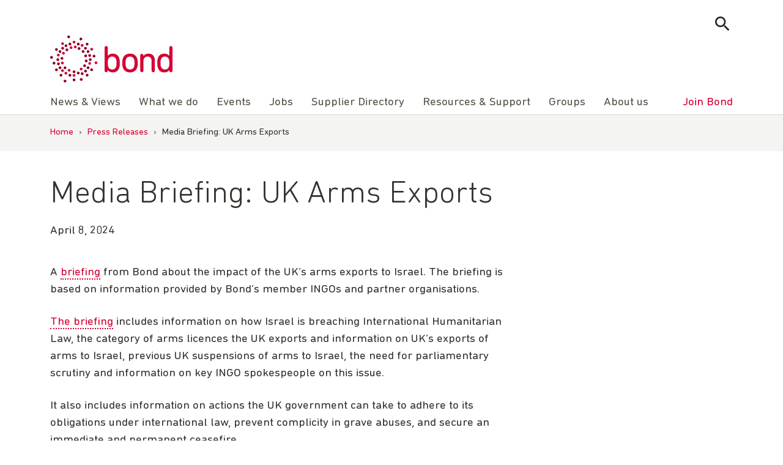

--- FILE ---
content_type: text/html; charset=UTF-8
request_url: https://www.bond.org.uk/press-releases/2024/04/media-briefing-uk-arms-exports/
body_size: 12939
content:
<!doctype html>
<html lang="en-GB">

<head>
	<meta charset="UTF-8">
	<meta name="viewport" content="width=device-width, initial-scale=1">
	<link rel="profile" href="https://gmpg.org/xfn/11">
	<!-- Google Tag Manager -->
	<script>
		(function(w, d, s, l, i) {
			w[l] = w[l] || [];
			w[l].push({
				'gtm.start': new Date().getTime(),
				event: 'gtm.js'
			});
			var f = d.getElementsByTagName(s)[0],
				j = d.createElement(s),
				dl = l != 'dataLayer' ? '&l=' + l : '';
			j.async = true;
			j.src =
				'https://www.googletagmanager.com/gtm.js?id=' + i + dl;
			f.parentNode.insertBefore(j, f);
		})(window, document, 'script', 'dataLayer', 'GTM-5L353XT');
	</script>
	<!-- End Google Tag Manager -->
		<meta name='robots' content='index, follow, max-image-preview:large, max-snippet:-1, max-video-preview:-1' />

	<title>Media Briefing: UK Arms Exports | Bond</title>
	<meta name="description" content="A briefing from Bond about the impact of the UK&#039;s arms exports to Israel. The briefing is based on information provided by Bond’s member INGOs and partner" />
	<link rel="canonical" href="https://www.bond.org.uk/press-releases/2024/04/media-briefing-uk-arms-exports/" />
	<meta property="og:locale" content="en_GB" />
	<meta property="og:type" content="article" />
	<meta property="og:title" content="Media Briefing: UK Arms Exports | Bond" />
	<meta property="og:description" content="A briefing from Bond about the impact of the UK&#039;s arms exports to Israel. The briefing is based on information provided by Bond’s member INGOs and partner" />
	<meta property="og:url" content="https://www.bond.org.uk/press-releases/2024/04/media-briefing-uk-arms-exports/" />
	<meta property="og:site_name" content="Bond | The international development network" />
	<meta property="article:publisher" content="https://www.facebook.com/bond.org.uk" />
	<meta property="article:published_time" content="2024-04-08T12:13:24+00:00" />
	<meta property="article:modified_time" content="2024-04-08T12:13:27+00:00" />
	<meta property="og:image" content="https://www.bond.org.uk/wp-content/uploads/2022/09/bond-logo.png" />
	<meta property="og:image:width" content="500" />
	<meta property="og:image:height" content="500" />
	<meta property="og:image:type" content="image/png" />
	<meta name="twitter:card" content="summary_large_image" />
	<meta name="twitter:creator" content="@bondngo" />
	<meta name="twitter:site" content="@bondngo" />
	<meta name="twitter:label1" content="Written by" />
	<meta name="twitter:data1" content="" />
	<script type="application/ld+json" class="yoast-schema-graph">{"@context":"https://schema.org","@graph":[{"author":null},{"@type":"WebPage","@id":"https://www.bond.org.uk/press-releases/2024/04/media-briefing-uk-arms-exports/","url":"https://www.bond.org.uk/press-releases/2024/04/media-briefing-uk-arms-exports/","name":"Media Briefing: UK Arms Exports | Bond","isPartOf":{"@id":"https://www.bond.org.uk/#website"},"datePublished":"2024-04-08T12:13:24+00:00","dateModified":"2024-04-08T12:13:27+00:00","description":"A briefing from Bond about the impact of the UK's arms exports to Israel. The briefing is based on information provided by Bond’s member INGOs and partner","breadcrumb":{"@id":"https://www.bond.org.uk/press-releases/2024/04/media-briefing-uk-arms-exports/#breadcrumb"},"inLanguage":"en-GB","potentialAction":[{"@type":"ReadAction","target":["https://www.bond.org.uk/press-releases/2024/04/media-briefing-uk-arms-exports/"]}]},{"@type":"BreadcrumbList","@id":"https://www.bond.org.uk/press-releases/2024/04/media-briefing-uk-arms-exports/#breadcrumb","itemListElement":[{"@type":"ListItem","position":1,"name":"Home","item":"https://www.bond.org.uk/"},{"@type":"ListItem","position":2,"name":"Press Releases","item":"https://www.bond.org.uk/press-releases/"},{"@type":"ListItem","position":3,"name":"Media Briefing: UK Arms Exports"}]},{"@type":"WebSite","@id":"https://www.bond.org.uk/#website","url":"https://www.bond.org.uk/","name":"Bond | The international development network","description":"Bond connects, strengthens and champions a dynamic network of civil society organisations to eradicate global poverty, inequality and injustice.","publisher":{"@id":"https://www.bond.org.uk/#organization"},"potentialAction":[{"@type":"SearchAction","target":{"@type":"EntryPoint","urlTemplate":"https://www.bond.org.uk/?s={search_term_string}"},"query-input":{"@type":"PropertyValueSpecification","valueRequired":true,"valueName":"search_term_string"}}],"inLanguage":"en-GB"},{"@type":"Organization","@id":"https://www.bond.org.uk/#organization","name":"Bond","url":"https://www.bond.org.uk/","logo":{"@type":"ImageObject","inLanguage":"en-GB","@id":"https://www.bond.org.uk/#/schema/logo/image/","url":"https://www.bond.org.uk/wp-content/uploads/2021/11/cropped-logo-1-300x116-1.png","contentUrl":"https://www.bond.org.uk/wp-content/uploads/2021/11/cropped-logo-1-300x116-1.png","width":300,"height":116,"caption":"Bond"},"image":{"@id":"https://www.bond.org.uk/#/schema/logo/image/"},"sameAs":["https://www.facebook.com/bond.org.uk","https://x.com/bondngo","https://www.linkedin.com/company/bond-uk"]},{"name":null}]}</script>


<link rel='dns-prefetch' href='//www.bond.org.uk' />
<link rel='dns-prefetch' href='//cdnjs.cloudflare.com' />
<link rel="alternate" type="application/rss+xml" title="Bond | The international development network &raquo; Feed" href="https://www.bond.org.uk/feed/" />
<style id='wp-img-auto-sizes-contain-inline-css'>
img:is([sizes=auto i],[sizes^="auto," i]){contain-intrinsic-size:3000px 1500px}
/*# sourceURL=wp-img-auto-sizes-contain-inline-css */
</style>
<style id='wp-block-library-inline-css'>
:root{--wp-block-synced-color:#7a00df;--wp-block-synced-color--rgb:122,0,223;--wp-bound-block-color:var(--wp-block-synced-color);--wp-editor-canvas-background:#ddd;--wp-admin-theme-color:#007cba;--wp-admin-theme-color--rgb:0,124,186;--wp-admin-theme-color-darker-10:#006ba1;--wp-admin-theme-color-darker-10--rgb:0,107,160.5;--wp-admin-theme-color-darker-20:#005a87;--wp-admin-theme-color-darker-20--rgb:0,90,135;--wp-admin-border-width-focus:2px}@media (min-resolution:192dpi){:root{--wp-admin-border-width-focus:1.5px}}.wp-element-button{cursor:pointer}:root .has-very-light-gray-background-color{background-color:#eee}:root .has-very-dark-gray-background-color{background-color:#313131}:root .has-very-light-gray-color{color:#eee}:root .has-very-dark-gray-color{color:#313131}:root .has-vivid-green-cyan-to-vivid-cyan-blue-gradient-background{background:linear-gradient(135deg,#00d084,#0693e3)}:root .has-purple-crush-gradient-background{background:linear-gradient(135deg,#34e2e4,#4721fb 50%,#ab1dfe)}:root .has-hazy-dawn-gradient-background{background:linear-gradient(135deg,#faaca8,#dad0ec)}:root .has-subdued-olive-gradient-background{background:linear-gradient(135deg,#fafae1,#67a671)}:root .has-atomic-cream-gradient-background{background:linear-gradient(135deg,#fdd79a,#004a59)}:root .has-nightshade-gradient-background{background:linear-gradient(135deg,#330968,#31cdcf)}:root .has-midnight-gradient-background{background:linear-gradient(135deg,#020381,#2874fc)}:root{--wp--preset--font-size--normal:16px;--wp--preset--font-size--huge:42px}.has-regular-font-size{font-size:1em}.has-larger-font-size{font-size:2.625em}.has-normal-font-size{font-size:var(--wp--preset--font-size--normal)}.has-huge-font-size{font-size:var(--wp--preset--font-size--huge)}.has-text-align-center{text-align:center}.has-text-align-left{text-align:left}.has-text-align-right{text-align:right}.has-fit-text{white-space:nowrap!important}#end-resizable-editor-section{display:none}.aligncenter{clear:both}.items-justified-left{justify-content:flex-start}.items-justified-center{justify-content:center}.items-justified-right{justify-content:flex-end}.items-justified-space-between{justify-content:space-between}.screen-reader-text{border:0;clip-path:inset(50%);height:1px;margin:-1px;overflow:hidden;padding:0;position:absolute;width:1px;word-wrap:normal!important}.screen-reader-text:focus{background-color:#ddd;clip-path:none;color:#444;display:block;font-size:1em;height:auto;left:5px;line-height:normal;padding:15px 23px 14px;text-decoration:none;top:5px;width:auto;z-index:100000}html :where(.has-border-color){border-style:solid}html :where([style*=border-top-color]){border-top-style:solid}html :where([style*=border-right-color]){border-right-style:solid}html :where([style*=border-bottom-color]){border-bottom-style:solid}html :where([style*=border-left-color]){border-left-style:solid}html :where([style*=border-width]){border-style:solid}html :where([style*=border-top-width]){border-top-style:solid}html :where([style*=border-right-width]){border-right-style:solid}html :where([style*=border-bottom-width]){border-bottom-style:solid}html :where([style*=border-left-width]){border-left-style:solid}html :where(img[class*=wp-image-]){height:auto;max-width:100%}:where(figure){margin:0 0 1em}html :where(.is-position-sticky){--wp-admin--admin-bar--position-offset:var(--wp-admin--admin-bar--height,0px)}@media screen and (max-width:600px){html :where(.is-position-sticky){--wp-admin--admin-bar--position-offset:0px}}

/*# sourceURL=wp-block-library-inline-css */
</style><style id='wp-block-list-inline-css'>
ol,ul{box-sizing:border-box}:root :where(.wp-block-list.has-background){padding:1.25em 2.375em}
/*# sourceURL=https://www.bond.org.uk/wp-includes/blocks/list/style.min.css */
</style>
<style id='wp-block-paragraph-inline-css'>
.is-small-text{font-size:.875em}.is-regular-text{font-size:1em}.is-large-text{font-size:2.25em}.is-larger-text{font-size:3em}.has-drop-cap:not(:focus):first-letter{float:left;font-size:8.4em;font-style:normal;font-weight:100;line-height:.68;margin:.05em .1em 0 0;text-transform:uppercase}body.rtl .has-drop-cap:not(:focus):first-letter{float:none;margin-left:.1em}p.has-drop-cap.has-background{overflow:hidden}:root :where(p.has-background){padding:1.25em 2.375em}:where(p.has-text-color:not(.has-link-color)) a{color:inherit}p.has-text-align-left[style*="writing-mode:vertical-lr"],p.has-text-align-right[style*="writing-mode:vertical-rl"]{rotate:180deg}
/*# sourceURL=https://www.bond.org.uk/wp-includes/blocks/paragraph/style.min.css */
</style>

<style id='classic-theme-styles-inline-css'>
/*! This file is auto-generated */
.wp-block-button__link{color:#fff;background-color:#32373c;border-radius:9999px;box-shadow:none;text-decoration:none;padding:calc(.667em + 2px) calc(1.333em + 2px);font-size:1.125em}.wp-block-file__button{background:#32373c;color:#fff;text-decoration:none}
/*# sourceURL=/wp-includes/css/classic-themes.min.css */
</style>
<link rel='stylesheet' id='bond_main_css-css' href='https://www.bond.org.uk/wp-content/themes/bond/style.css?ver=6.9' media='all' />
<link rel='stylesheet' id='bond_material_design_icons-css' href='https://cdnjs.cloudflare.com/ajax/libs/material-design-iconic-font/2.2.0/css/material-design-iconic-font.min.css?ver=6.9' media='all' />
<link rel='stylesheet' id='bond_animate-css' href='https://cdnjs.cloudflare.com/ajax/libs/animate.css/4.1.1/animate.min.css?ver=6.9' media='all' />
<script src="https://www.bond.org.uk/wp-includes/js/jquery/jquery.min.js?ver=3.7.1" id="jquery-core-js"></script>
<script src="https://www.bond.org.uk/wp-content/themes/bond/js/main.js?ver=1" id="bond_main_js-js"></script>
	<link rel="shortcut icon" href="https://www.bond.org.uk/wp-content/themes/bond/img/favicon.png"/>
	<link rel="apple-touch-icon" href="https://www.bond.org.uk/wp-content/themes/bond/img/apple-touch-icon.png">
<link rel="icon" href="https://www.bond.org.uk/wp-content/uploads/2021/11/cropped-logo-150x150-1-150x150.png" sizes="32x32" />
<link rel="icon" href="https://www.bond.org.uk/wp-content/uploads/2021/11/cropped-logo-150x150-1.png" sizes="192x192" />
<link rel="apple-touch-icon" href="https://www.bond.org.uk/wp-content/uploads/2021/11/cropped-logo-150x150-1.png" />
<meta name="msapplication-TileImage" content="https://www.bond.org.uk/wp-content/uploads/2021/11/cropped-logo-150x150-1.png" />
	<script>
		(function($) {
			$(document).on('facetwp-loaded', function() {
				if (FWP.loaded) { // Run only after the initial page load

					// Check if we are on the posts archive page
					if (!$('body').hasClass('post-type-archive-resource')) {
						if ('' == FWP.buildQueryString()) { // When no facets are selected, the query string is empty
							$('html, body').animate({
								scrollTop: $('.facetwp-template').offset().top // Scroll to the top of the element with class "facetwp-template"
							}, 500);
						}
					}
				}
			});
		})(jQuery);
	</script>
		<style id="wp-custom-css">
			.wp-block-columns.is-layout-flex {
	gap: 2em;
}

/* fix for 30 years template with animation - white gap beneath */
.page-id-19518.page-template-template-full-width .site-main > div {
	display: flex;
}

/* Fix for glitch in gutenberg with buttons block having display: flex overridden by "user agent stylesheet" adding display: block */
.wp-block-buttons.is-layout-flex {
    display: flex !important;
}		</style>
		<meta name="generator" content="WP Rocket 3.20.3" data-wpr-features="wpr_image_dimensions wpr_preload_links wpr_desktop" /></head>

<body class="wp-singular post-template-default single single-post postid-21136 single-format-standard wp-custom-logo wp-theme-bond">

		<!-- Google Tag Manager (noscript) -->
	<noscript><iframe src="https://www.googletagmanager.com/ns.html?id=GTM-5L353XT"
			height="0" width="0" style="display:none;visibility:hidden"></iframe></noscript>
	<!-- End Google Tag Manager (noscript) -->

	<div data-rocket-location-hash="54257ff4dc2eb7aae68fa23eb5f11e06" id="page" class="site">
		<a class="skip-link screen-reader-text" href="#primary">Skip to content</a>

		<header data-rocket-location-hash="fc409f86088b20b81d38a444febf083b" id="masthead" class="site-header">
			<div data-rocket-location-hash="40f22408a88335a0945fffe944caafc3" class="container">
				<div class="site-search">
					<form role="search" method="get" class="js-search-form" action="https://www.bond.org.uk/">
						<label class="screen-reader-text">Search for:</label>
						<input type="search" class="search-field"
							placeholder="Search …"
							value="" name="s"
							title="Search for:">
						<input type="submit" class="search-submit"
							value="Search">
					</form>
					<button class="js-show-search btn search-toggle">
						<i class="zmdi zmdi-search"></i>
					</button>

				</div>
			</div>
			<div data-rocket-location-hash="a07ea42f7826adb30ee53f29399bc39c" class="container">
				<div class="site-branding">
					<a href="https://www.bond.org.uk">
						<img width="254" height="98" src="https://www.bond.org.uk/wp-content/themes/bond/img/logo.svg" alt="Bond logo">
					</a>
				</div><!-- .site-branding -->

				<nav id="site-navigation" class="site-navigation">
					<button class="menu-toggle" aria-controls="primary-menu" aria-expanded="false" aria-label="Toggle menu">
					</button>

					<ul id="primary-menu" class="menu"><li id="menu-item-11632" class="menu-item menu-item-type-custom menu-item-object-custom menu-item-has-children menu-item-11632"><a><i class="zmdi zmdi-chevron-right"></i>News &#038; Views</a>
<ul class="sub-menu">
	<li id="menu-item-12355" class="menu-item menu-item-type-taxonomy menu-item-object-category current-post-ancestor current-menu-parent current-post-parent menu-item-12355"><a href="https://www.bond.org.uk/news/"><i class="zmdi zmdi-chevron-right"></i>All news &#038; views</a></li>
	<li id="menu-item-8789" class="menu-item menu-item-type-post_type menu-item-object-page menu-item-8789"><a href="https://www.bond.org.uk/subscribe/"><i class="zmdi zmdi-chevron-right"></i>Subscribe</a></li>
	<li id="menu-item-8790" class="menu-item menu-item-type-post_type menu-item-object-page menu-item-8790"><a href="https://www.bond.org.uk/news/podcast/"><i class="zmdi zmdi-chevron-right"></i>Podcast</a></li>
	<li id="menu-item-9373" class="menu-item menu-item-type-post_type menu-item-object-page menu-item-9373"><a href="https://www.bond.org.uk/news/media-centre/"><i class="zmdi zmdi-chevron-right"></i>Media centre</a></li>
</ul>
</li>
<li id="menu-item-21291" class="menu-item menu-item-type-post_type menu-item-object-page menu-item-has-children menu-item-21291"><a href="https://www.bond.org.uk/what-we-do/"><i class="zmdi zmdi-chevron-right"></i>What we do</a>
<ul class="sub-menu">
	<li id="menu-item-21301" class="menu-item menu-item-type-post_type menu-item-object-page menu-item-21301"><a href="https://www.bond.org.uk/what-we-do/anti-racism-equity-diversity-and-inclusion/"><i class="zmdi zmdi-chevron-right"></i>Anti-racism, equity, diversity and inclusion</a></li>
	<li id="menu-item-21295" class="menu-item menu-item-type-post_type menu-item-object-page menu-item-21295"><a href="https://www.bond.org.uk/what-we-do/civil-society-and-civic-space/"><i class="zmdi zmdi-chevron-right"></i>Civil society and civic space</a></li>
	<li id="menu-item-21300" class="menu-item menu-item-type-post_type menu-item-object-page menu-item-21300"><a href="https://www.bond.org.uk/what-we-do/future-dialogues/"><i class="zmdi zmdi-chevron-right"></i>Future Dialogues</a></li>
	<li id="menu-item-21302" class="menu-item menu-item-type-post_type menu-item-object-page menu-item-21302"><a href="https://www.bond.org.uk/what-we-do/humanitarian/"><i class="zmdi zmdi-chevron-right"></i>Humanitarian</a></li>
	<li id="menu-item-21299" class="menu-item menu-item-type-post_type menu-item-object-page menu-item-21299"><a href="https://www.bond.org.uk/what-we-do/locally-led-and-decolonisation/"><i class="zmdi zmdi-chevron-right"></i>Locally led development and decolonisation</a></li>
	<li id="menu-item-21298" class="menu-item menu-item-type-post_type menu-item-object-page menu-item-21298"><a href="https://www.bond.org.uk/what-we-do/parliamentary-engagement/"><i class="zmdi zmdi-chevron-right"></i>Parliamentary engagement</a></li>
	<li id="menu-item-21294" class="menu-item menu-item-type-post_type menu-item-object-page menu-item-21294"><a href="https://www.bond.org.uk/what-we-do/safeguarding/"><i class="zmdi zmdi-chevron-right"></i>Safeguarding</a></li>
	<li id="menu-item-21297" class="menu-item menu-item-type-post_type menu-item-object-page menu-item-21297"><a href="https://www.bond.org.uk/what-we-do/sustainable-development-goals/"><i class="zmdi zmdi-chevron-right"></i>Sustainable Development Goals</a></li>
	<li id="menu-item-21293" class="menu-item menu-item-type-post_type menu-item-object-page menu-item-21293"><a href="https://www.bond.org.uk/what-we-do/sustainable-economic-development/"><i class="zmdi zmdi-chevron-right"></i>Sustainable economic development</a></li>
	<li id="menu-item-21292" class="menu-item menu-item-type-post_type menu-item-object-page menu-item-21292"><a href="https://www.bond.org.uk/what-we-do/uk-aid/"><i class="zmdi zmdi-chevron-right"></i>UK aid</a></li>
	<li id="menu-item-21296" class="menu-item menu-item-type-post_type menu-item-object-page menu-item-21296"><a href="https://www.bond.org.uk/what-we-do/working-groups/"><i class="zmdi zmdi-chevron-right"></i>Working groups</a></li>
</ul>
</li>
<li id="menu-item-62" class="menu-item menu-item-type-custom menu-item-object-custom menu-item-62"><a href="https://my.bond.org.uk/s/events-for-everyone?language=en_US"><i class="zmdi zmdi-chevron-right"></i>Events</a></li>
<li id="menu-item-11633" class="menu-item menu-item-type-custom menu-item-object-custom menu-item-has-children menu-item-11633"><a><i class="zmdi zmdi-chevron-right"></i>Jobs</a>
<ul class="sub-menu">
	<li id="menu-item-64" class="menu-item menu-item-type-custom menu-item-object-custom menu-item-64"><a href="https://my.bond.org.uk/s/jobs"><i class="zmdi zmdi-chevron-right"></i>All jobs</a></li>
	<li id="menu-item-8795" class="menu-item menu-item-type-custom menu-item-object-custom menu-item-8795"><a href="https://my.bond.org.uk/s/post-a-job"><i class="zmdi zmdi-chevron-right"></i>Post a job</a></li>
	<li id="menu-item-13257" class="menu-item menu-item-type-post_type menu-item-object-page menu-item-13257"><a href="https://www.bond.org.uk/jobs/recruiter-faqs/"><i class="zmdi zmdi-chevron-right"></i>Recruiter FAQs</a></li>
	<li id="menu-item-8796" class="menu-item menu-item-type-custom menu-item-object-custom menu-item-8796"><a href="https://my.bond.org.uk/s/my-jobs"><i class="zmdi zmdi-chevron-right"></i>My jobs</a></li>
	<li id="menu-item-8797" class="menu-item menu-item-type-post_type menu-item-object-page menu-item-8797"><a href="https://www.bond.org.uk/jobs/careers-advice/"><i class="zmdi zmdi-chevron-right"></i>Careers advice</a></li>
</ul>
</li>
<li id="menu-item-20309" class="menu-item menu-item-type-post_type menu-item-object-page menu-item-20309"><a href="https://www.bond.org.uk/bond-supplier-directory/"><i class="zmdi zmdi-chevron-right"></i>Supplier Directory</a></li>
<li id="menu-item-65" class="menu-item menu-item-type-custom menu-item-object-custom menu-item-has-children menu-item-65"><a><i class="zmdi zmdi-chevron-right"></i>Resources &#038; Support</a>
<ul class="sub-menu">
	<li id="menu-item-8807" class="menu-item menu-item-type-post_type_archive menu-item-object-resource menu-item-8807"><a href="https://www.bond.org.uk/resources/"><i class="zmdi zmdi-chevron-right"></i>All resources</a></li>
	<li id="menu-item-21290" class="menu-item menu-item-type-post_type menu-item-object-page menu-item-21290"><a href="https://www.bond.org.uk/training/"><i class="zmdi zmdi-chevron-right"></i>Training</a></li>
	<li id="menu-item-8799" class="menu-item menu-item-type-post_type menu-item-object-page menu-item-8799"><a href="https://www.bond.org.uk/resources-support/funding/"><i class="zmdi zmdi-chevron-right"></i>Funding</a></li>
</ul>
</li>
<li id="menu-item-21322" class="menu-item menu-item-type-custom menu-item-object-custom menu-item-has-children menu-item-21322"><a><i class="zmdi zmdi-chevron-right"></i>Groups</a>
<ul class="sub-menu">
	<li id="menu-item-8809" class="menu-item menu-item-type-post_type_archive menu-item-object-group menu-item-8809"><a href="https://www.bond.org.uk/groups/"><i class="zmdi zmdi-chevron-right"></i>All groups</a></li>
	<li id="menu-item-21323" class="menu-item menu-item-type-custom menu-item-object-custom menu-item-21323"><a href="https://my.bond.org.uk/s/my-groups"><i class="zmdi zmdi-chevron-right"></i>My groups</a></li>
</ul>
</li>
<li id="menu-item-11634" class="menu-item menu-item-type-custom menu-item-object-custom menu-item-has-children menu-item-11634"><a><i class="zmdi zmdi-chevron-right"></i>About us</a>
<ul class="sub-menu">
	<li id="menu-item-8813" class="menu-item menu-item-type-post_type menu-item-object-page menu-item-8813"><a href="https://www.bond.org.uk/about-us/"><i class="zmdi zmdi-chevron-right"></i>Who we are</a></li>
	<li id="menu-item-8808" class="menu-item menu-item-type-custom menu-item-object-custom menu-item-8808"><a href="https://members.bond.org.uk/#/"><i class="zmdi zmdi-chevron-right"></i>Members</a></li>
	<li id="menu-item-8811" class="menu-item menu-item-type-post_type menu-item-object-page menu-item-8811"><a href="https://www.bond.org.uk/staff/"><i class="zmdi zmdi-chevron-right"></i>Staff</a></li>
	<li id="menu-item-12751" class="menu-item menu-item-type-post_type menu-item-object-page menu-item-12751"><a href="https://www.bond.org.uk/about-us/contact-us/"><i class="zmdi zmdi-chevron-right"></i>Contact us</a></li>
	<li id="menu-item-33271" class="menu-item menu-item-type-post_type menu-item-object-page menu-item-33271"><a href="https://www.bond.org.uk/about-us/bonds-corporate-partnership-programme/"><i class="zmdi zmdi-chevron-right"></i>Bond’s corporate partnership programme</a></li>
</ul>
</li>
<li id="menu-item-67" class="join menu-item menu-item-type-custom menu-item-object-custom menu-item-67"><a href="https://www.bond.org.uk/join"><i class="zmdi zmdi-chevron-right"></i>Join Bond</a></li>
</ul>
				</nav><!-- #site-navigation -->
			</div>
		</header><!-- #masthead -->

		
			<div data-rocket-location-hash="aa0680f21c4934e05779594e262166c5" class="breadcrumb-wrapper">
				<div data-rocket-location-hash="c2b2a1461d8b94e639cd80a05325878c" class="container">
					<div class="row">

						<div id="breadcrumbs"><span><span><a href="https://www.bond.org.uk/">Home</a></span> › <span><a href="https://www.bond.org.uk/press-releases/">Press Releases</a></span> › <span class="breadcrumb_last" aria-current="page">Media Briefing: UK Arms Exports</span></span></div>
					</div>
				</div>
			</div>

		
	<main data-rocket-location-hash="87e48f50dac5009d1ee1c605a9d799d3" id="primary" class="site-main">

		
<article data-rocket-location-hash="66f95f33006b01c4d016ce56fa466868" id="post-21136" class="post-21136 post type-post status-publish format-standard hentry category-news category-press-releases">
	<div class="container">
		<div class="row">
			<div class="page-content">

								
				<header class="entry-header">

					<h1 class="entry-title">Media Briefing: UK Arms Exports</h1><div class="entry-meta"><span class="posted-on"><time class="entry-date published" datetime="2024-04-08T13:13:24+01:00">April 8, 2024</time></span></div>
				</header>

				<div class="entry-content">
					
<p>A <a href="https://www.bond.org.uk/wp-content/uploads/2024/04/Bond-UK-arms-briefing-April-2024.pdf" target="_blank" rel="noreferrer noopener">briefing</a> from Bond about the impact of the UK&#8217;s arms exports to Israel. The briefing is based on information provided by Bond’s member INGOs and partner organisations.</p>



<p><a href="https://www.bond.org.uk/wp-content/uploads/2024/04/Bond-UK-arms-briefing-April-2024.pdf" target="_blank" rel="noreferrer noopener">The briefing</a> includes information on how Israel is breaching International Humanitarian Law, the category of arms licences the UK exports and information on UK&#8217;s exports of arms to Israel, previous UK suspensions of arms to Israel, the need for parliamentary scrutiny and information on key INGO spokespeople on this issue.</p>



<p>It also includes information on actions the UK government can take to adhere to its obligations under international law, prevent complicity in grave abuses, and secure an immediate and permanent ceasefire.</p>



<p><strong>INGO Spokespeople on arms control </strong> </p>



<p><strong>Roy Isbister, Team Leader of the Arms Unit at </strong><a href="https://www.saferworld-global.org/" target="_blank" rel="noreferrer noopener"><strong>Saferworld </strong></a></p>



<p>Roy has over 20 years experience in responsible arms transfer control strategies nationally, regionally and internationally. He regularly gives evidence to Parliamentary Committees and contributes to international media on arms control issues.&nbsp;</p>



<p>Saferworld is an independent, not-for-profit international organisation working to prevent violent conflict and build safer lives in countries and territories across Africa, Asia and the Middle East.&nbsp;</p>



<p><strong>Richard Stanforth, Senior Policy Advisor, </strong><a href="https://policy-practice.oxfam.org/" target="_blank" rel="noreferrer noopener"><strong>Oxfam</strong></a><a href="http://scanmail.trustwave.com/?c=3040&amp;d=n9OT5q_bWgHIZ5j58QcVbE60FKd0xYdp9NLTGMDQJA&amp;s=267&amp;u=http%3a%2f%2fclick%2eagilitypr%2edelivery%2fls%2fclick%3fupn%3du001%2eeZPE-2BAxKrryqmtQzimoF6a8Cli3yyOdjCAfJUdb6it1Ax-2FCXt0PAIkGSlhXkym1BLS7j%[base64]" target="_blank" rel="noreferrer noopener"><strong> </strong></a></p>



<p>Oxfam has a long history of working on the impact of arms on civilians in humanitarian crises, most recently having campaigned to stop the export of UK arms to Saudi Arabia for use in the conflict in Yemen. Oxfam has been working in the Occupied Palestinian Territory and Israel since the 1950s, and still have staff in Gaza today.</p>



<p><strong>Further information</strong></p>



<ol class="wp-block-list" start="1"></ol>



<ul class="wp-block-list">
<li><a href="https://www.bond.org.uk/wp-content/uploads/2024/04/Bond-UK-arms-briefing-April-2024.pdf" target="_blank" rel="noreferrer noopener">This briefing </a>has been informed by other briefings from Bond member organisation, Oxfam GB and briefings from Amnesty International UK.</li>
</ul>



<ul class="wp-block-list">
<li>Many of Bond’s member organisations are actively working in or have recently worked in some form in Gaza providing humanitarian assistance to civilians.</li>
</ul>



<ul class="wp-block-list">
<li>Bond is the UK network for organisations working in international development. Bond unites and supports a diverse network of over 350 civil society organisations from across the UK, and allies to help eradicate global poverty, inequality and injustice. </li>
</ul>



<ul class="wp-block-list">
<li>To contact the spokespeople or for further information, please contact Jess Salter, Media Adviser at Bond at <a href="/cdn-cgi/l/email-protection" class="__cf_email__" data-cfemail="0b61786a677f6e794b6964656f2564796c257e60">[email&#160;protected]</a> or 07493200979</li>
</ul>



<ol class="wp-block-list" start="1"></ol>



<p></p>
					
				</div><!-- .entry-content -->

				<div class="entry-footer-social-share block-social-share">	<span class="share-label">Share</span>
	<a href="https://www.facebook.com/sharer.php?u=https%3A%2F%2Fwww.bond.org.uk%2Fpress-releases%2F2024%2F04%2Fmedia-briefing-uk-arms-exports%2F" target="_blank">
		<i class="zmdi zmdi-facebook"></i>
		<span class="screen-reader-text">Share on Facebook</span>
	</a>
	<a href="https://twitter.com/share?url=https%3A%2F%2Fwww.bond.org.uk%2Fpress-releases%2F2024%2F04%2Fmedia-briefing-uk-arms-exports%2F&text=Media Briefing: UK Arms Exports&via=bondngo" target="_blank">
		<i><img src="https://www.bond.org.uk/wp-content/themes/bond/img/x-logo.svg" width="20" height="20" alt="x-logo"></i>
		<span class="screen-reader-text">Share on Twitter</span>
	</a>
	<a href="https://www.linkedin.com/sharing/share-offsite/?url=https%3A%2F%2Fwww.bond.org.uk%2Fpress-releases%2F2024%2F04%2Fmedia-briefing-uk-arms-exports%2F" target="_blank">
		<i class="zmdi zmdi-linkedin-box"></i>
		<span class="screen-reader-text">Share on LinkedIn</span>
	</a>
	<a href="/cdn-cgi/l/email-protection#[base64]" title="Share by Email" target="_blank">
		<i class="zmdi zmdi-email"></i>
		<span class="screen-reader-text">Share by email</span>
	</a>
	</div><div class="tax-list"><div class="tax-list-inner"><div class="tax-list-item"><p>Category</p><a href="https://www.bond.org.uk/news/" rel="category tag">News &amp; views</a>, <a href="https://www.bond.org.uk/press-releases/" rel="category tag">Press Release archive</a></div></div></div>
			</div>
		</div>

		<!--fwp-loop-->

	</div>
</article><!-- #post-21136 -->

	</main><!-- #main -->


			<footer id="footer" class="site-footer">
				<div class="container">
					<div class="row">
						<div class="footer-logo">
							<img width="142" height="56" src="https://www.bond.org.uk/wp-content/themes/bond/img/logo-white.svg" alt="bond logo">
						</div>
					</div>
					<div class="row">
						<div class="col-md-3">
							<h3>Contact</h3>
							<p>Bond, Impact Hub,<br />
1 Triton Square,<br />
London,<br />
NW1 3DX
							
							<br>Tel: <a href="tel:4402078378344">+44 (0)20 7837 8344</a></p>
						</div>
						<div class="col-md-4">
							<h3>Collaborate</h3>
							
							<ul id="footer-menu" class="menu"><li id="menu-item-12742" class="menu-item menu-item-type-post_type menu-item-object-page menu-item-12742"><a href="https://www.bond.org.uk/join/become-a-member/">Become a member</a></li>
<li id="menu-item-12743" class="menu-item menu-item-type-custom menu-item-object-custom menu-item-12743"><a href="https://my.bond.org.uk/s/events-for-everyone">Attend an event</a></li>
<li id="menu-item-11521" class="menu-item menu-item-type-post_type_archive menu-item-object-group menu-item-11521"><a href="https://www.bond.org.uk/groups/">Join a group</a></li>
<li id="menu-item-11520" class="menu-item menu-item-type-post_type_archive menu-item-object-resource menu-item-11520"><a href="https://www.bond.org.uk/resources/">Find NGO resources</a></li>
</ul>
						</div>
						<div class="col-md-5">
							<div class="connect">
								<h3>Connect</h3>
								<div class="social-links">
									<a href="https://twitter.com/bondngo" target="_blank" rel="noopener">
										<svg width="1200" height="1227" viewBox="0 0 1200 1227" xmlns="http://www.w3.org/2000/svg">
										<path d="M714.163 519.284L1160.89 0H1055.03L667.137 450.887L357.328 0H0L468.492 681.821L0 1226.37H105.866L515.491 750.218L842.672 1226.37H1200L714.137 519.284H714.163ZM569.165 687.828L521.697 619.934L144.011 79.6944H306.615L611.412 515.685L658.88 583.579L1055.08 1150.3H892.476L569.165 687.854V687.828Z" fill="white"/>
										</svg>
										<span class="screen-reader-text">Follow us on Twitter</span>
									</a>
									<a href="https://www.linkedin.com/company/bond-uk" target="_blank" rel="noopener">
										<i class="zmdi zmdi-linkedin"></i>
										<span class="screen-reader-text">Visit us on LinkedIn</span>
									</a>
									<a href="https://www.facebook.com/bond.org.uk" target="_blank" rel="noopener">
										<i class="zmdi zmdi-facebook"></i>
										<span class="screen-reader-text">Visit us on Facebook</span>
									</a>
									<a href="https://www.bond.org.uk/feed/" target="_blank" rel="noopener">
										<i class="zmdi zmdi-rss"></i>
										<span class="screen-reader-text">Get our RSS feed</span>
									</a>
									<a href="/cdn-cgi/l/email-protection#e18b8980958289a1838e8f85cf8e9386cf948a">
										<i class="zmdi zmdi-email"></i>
										<span class="screen-reader-text">Subscribe to our mailing list</span>
									</a>
								</div>
							</div>
							<div class="subscribe">
								<h3>Subscribe</h3>
								<p>Get the latest news, opinions, events, jobs, resources and funding opportunities straight to your inbox.</p>
								<a href="https://www.bond.org.uk/subscribe" class="btn btn-primary" target="_blank" rel="noopener">Sign up now</a>
							</div>
						</div>
					</div>
					<div class="row">
						<div class="base-links">
							
							<ul id="legal-menu" class="menu"><li id="menu-item-11656" class="menu-item menu-item-type-post_type menu-item-object-page menu-item-privacy-policy menu-item-11656"><a rel="privacy-policy" href="https://www.bond.org.uk/privacy-policy/">Privacy Policy</a></li>
<li id="menu-item-22636" class="menu-item menu-item-type-post_type menu-item-object-page menu-item-22636"><a href="https://www.bond.org.uk/cookie-policy/">Cookie Policy</a></li>
<li id="menu-item-11522" class="menu-item menu-item-type-post_type menu-item-object-page menu-item-11522"><a href="https://www.bond.org.uk/terms-and-conditions/">Website terms and conditions</a></li>
</ul>
						</div>
						<div class="site-info">
							Registered Charity No. 1068839 Company Registration No. 03395681 (England and Wales) &copy; 2026.
						</div>	
					</div><!-- .site-info -->
				</div>
			</footer><!-- #colophon -->
		</div><!-- #page -->

		<script data-cfasync="false" src="/cdn-cgi/scripts/5c5dd728/cloudflare-static/email-decode.min.js"></script><script type="speculationrules">
{"prefetch":[{"source":"document","where":{"and":[{"href_matches":"/*"},{"not":{"href_matches":["/wp-*.php","/wp-admin/*","/wp-content/uploads/*","/wp-content/*","/wp-content/plugins/*","/wp-content/themes/bond/*","/*\\?(.+)"]}},{"not":{"selector_matches":"a[rel~=\"nofollow\"]"}},{"not":{"selector_matches":".no-prefetch, .no-prefetch a"}}]},"eagerness":"conservative"}]}
</script>
<script id="rocket-browser-checker-js-after">
"use strict";var _createClass=function(){function defineProperties(target,props){for(var i=0;i<props.length;i++){var descriptor=props[i];descriptor.enumerable=descriptor.enumerable||!1,descriptor.configurable=!0,"value"in descriptor&&(descriptor.writable=!0),Object.defineProperty(target,descriptor.key,descriptor)}}return function(Constructor,protoProps,staticProps){return protoProps&&defineProperties(Constructor.prototype,protoProps),staticProps&&defineProperties(Constructor,staticProps),Constructor}}();function _classCallCheck(instance,Constructor){if(!(instance instanceof Constructor))throw new TypeError("Cannot call a class as a function")}var RocketBrowserCompatibilityChecker=function(){function RocketBrowserCompatibilityChecker(options){_classCallCheck(this,RocketBrowserCompatibilityChecker),this.passiveSupported=!1,this._checkPassiveOption(this),this.options=!!this.passiveSupported&&options}return _createClass(RocketBrowserCompatibilityChecker,[{key:"_checkPassiveOption",value:function(self){try{var options={get passive(){return!(self.passiveSupported=!0)}};window.addEventListener("test",null,options),window.removeEventListener("test",null,options)}catch(err){self.passiveSupported=!1}}},{key:"initRequestIdleCallback",value:function(){!1 in window&&(window.requestIdleCallback=function(cb){var start=Date.now();return setTimeout(function(){cb({didTimeout:!1,timeRemaining:function(){return Math.max(0,50-(Date.now()-start))}})},1)}),!1 in window&&(window.cancelIdleCallback=function(id){return clearTimeout(id)})}},{key:"isDataSaverModeOn",value:function(){return"connection"in navigator&&!0===navigator.connection.saveData}},{key:"supportsLinkPrefetch",value:function(){var elem=document.createElement("link");return elem.relList&&elem.relList.supports&&elem.relList.supports("prefetch")&&window.IntersectionObserver&&"isIntersecting"in IntersectionObserverEntry.prototype}},{key:"isSlowConnection",value:function(){return"connection"in navigator&&"effectiveType"in navigator.connection&&("2g"===navigator.connection.effectiveType||"slow-2g"===navigator.connection.effectiveType)}}]),RocketBrowserCompatibilityChecker}();
//# sourceURL=rocket-browser-checker-js-after
</script>
<script id="rocket-preload-links-js-extra">
var RocketPreloadLinksConfig = {"excludeUris":"/wp-content/themes/bond/js/navigation.js/|/subscribe/|/(?:.+/)?feed(?:/(?:.+/?)?)?$|/(?:.+/)?embed/|http://enable_sso=|/(index.php/)?(.*)wp-json(/.*|$)|http://enable_sso=|/refer/|/go/|/recommend/|/recommends/","usesTrailingSlash":"1","imageExt":"jpg|jpeg|gif|png|tiff|bmp|webp|avif|pdf|doc|docx|xls|xlsx|php","fileExt":"jpg|jpeg|gif|png|tiff|bmp|webp|avif|pdf|doc|docx|xls|xlsx|php|html|htm","siteUrl":"https://www.bond.org.uk","onHoverDelay":"100","rateThrottle":"3"};
//# sourceURL=rocket-preload-links-js-extra
</script>
<script id="rocket-preload-links-js-after">
(function() {
"use strict";var r="function"==typeof Symbol&&"symbol"==typeof Symbol.iterator?function(e){return typeof e}:function(e){return e&&"function"==typeof Symbol&&e.constructor===Symbol&&e!==Symbol.prototype?"symbol":typeof e},e=function(){function i(e,t){for(var n=0;n<t.length;n++){var i=t[n];i.enumerable=i.enumerable||!1,i.configurable=!0,"value"in i&&(i.writable=!0),Object.defineProperty(e,i.key,i)}}return function(e,t,n){return t&&i(e.prototype,t),n&&i(e,n),e}}();function i(e,t){if(!(e instanceof t))throw new TypeError("Cannot call a class as a function")}var t=function(){function n(e,t){i(this,n),this.browser=e,this.config=t,this.options=this.browser.options,this.prefetched=new Set,this.eventTime=null,this.threshold=1111,this.numOnHover=0}return e(n,[{key:"init",value:function(){!this.browser.supportsLinkPrefetch()||this.browser.isDataSaverModeOn()||this.browser.isSlowConnection()||(this.regex={excludeUris:RegExp(this.config.excludeUris,"i"),images:RegExp(".("+this.config.imageExt+")$","i"),fileExt:RegExp(".("+this.config.fileExt+")$","i")},this._initListeners(this))}},{key:"_initListeners",value:function(e){-1<this.config.onHoverDelay&&document.addEventListener("mouseover",e.listener.bind(e),e.listenerOptions),document.addEventListener("mousedown",e.listener.bind(e),e.listenerOptions),document.addEventListener("touchstart",e.listener.bind(e),e.listenerOptions)}},{key:"listener",value:function(e){var t=e.target.closest("a"),n=this._prepareUrl(t);if(null!==n)switch(e.type){case"mousedown":case"touchstart":this._addPrefetchLink(n);break;case"mouseover":this._earlyPrefetch(t,n,"mouseout")}}},{key:"_earlyPrefetch",value:function(t,e,n){var i=this,r=setTimeout(function(){if(r=null,0===i.numOnHover)setTimeout(function(){return i.numOnHover=0},1e3);else if(i.numOnHover>i.config.rateThrottle)return;i.numOnHover++,i._addPrefetchLink(e)},this.config.onHoverDelay);t.addEventListener(n,function e(){t.removeEventListener(n,e,{passive:!0}),null!==r&&(clearTimeout(r),r=null)},{passive:!0})}},{key:"_addPrefetchLink",value:function(i){return this.prefetched.add(i.href),new Promise(function(e,t){var n=document.createElement("link");n.rel="prefetch",n.href=i.href,n.onload=e,n.onerror=t,document.head.appendChild(n)}).catch(function(){})}},{key:"_prepareUrl",value:function(e){if(null===e||"object"!==(void 0===e?"undefined":r(e))||!1 in e||-1===["http:","https:"].indexOf(e.protocol))return null;var t=e.href.substring(0,this.config.siteUrl.length),n=this._getPathname(e.href,t),i={original:e.href,protocol:e.protocol,origin:t,pathname:n,href:t+n};return this._isLinkOk(i)?i:null}},{key:"_getPathname",value:function(e,t){var n=t?e.substring(this.config.siteUrl.length):e;return n.startsWith("/")||(n="/"+n),this._shouldAddTrailingSlash(n)?n+"/":n}},{key:"_shouldAddTrailingSlash",value:function(e){return this.config.usesTrailingSlash&&!e.endsWith("/")&&!this.regex.fileExt.test(e)}},{key:"_isLinkOk",value:function(e){return null!==e&&"object"===(void 0===e?"undefined":r(e))&&(!this.prefetched.has(e.href)&&e.origin===this.config.siteUrl&&-1===e.href.indexOf("?")&&-1===e.href.indexOf("#")&&!this.regex.excludeUris.test(e.href)&&!this.regex.images.test(e.href))}}],[{key:"run",value:function(){"undefined"!=typeof RocketPreloadLinksConfig&&new n(new RocketBrowserCompatibilityChecker({capture:!0,passive:!0}),RocketPreloadLinksConfig).init()}}]),n}();t.run();
}());

//# sourceURL=rocket-preload-links-js-after
</script>
<script src="https://www.bond.org.uk/wp-content/themes/bond/js/navigation.js?ver=1.0" id="bond_navigation_js-js"></script>
<script src="https://www.bond.org.uk/wp-content/themes/bond/js/bootstrap.min.js?ver=4.1.0" id="bootstrap_js-js"></script>
<script src="https://www.bond.org.uk/wp-content/themes/bond/js/wow.min.js?ver=1.3.0" id="wow_js-js"></script>
<script src="https://www.bond.org.uk/wp-content/themes/bond/js/circliful.js?ver=2.0.17" id="circliful_js-js"></script>

	<script>var rocket_beacon_data = {"ajax_url":"https:\/\/www.bond.org.uk\/wp-admin\/admin-ajax.php","nonce":"2cfc301501","url":"https:\/\/www.bond.org.uk\/press-releases\/2024\/04\/media-briefing-uk-arms-exports","is_mobile":false,"width_threshold":1600,"height_threshold":700,"delay":500,"debug":null,"status":{"atf":true,"lrc":true,"preconnect_external_domain":true},"elements":"img, video, picture, p, main, div, li, svg, section, header, span","lrc_threshold":1800,"preconnect_external_domain_elements":["link","script","iframe"],"preconnect_external_domain_exclusions":["static.cloudflareinsights.com","rel=\"profile\"","rel=\"preconnect\"","rel=\"dns-prefetch\"","rel=\"icon\""]}</script><script data-name="wpr-wpr-beacon" src='https://www.bond.org.uk/wp-content/plugins/wp-rocket/assets/js/wpr-beacon.min.js' async></script><script defer src="https://static.cloudflareinsights.com/beacon.min.js/vcd15cbe7772f49c399c6a5babf22c1241717689176015" integrity="sha512-ZpsOmlRQV6y907TI0dKBHq9Md29nnaEIPlkf84rnaERnq6zvWvPUqr2ft8M1aS28oN72PdrCzSjY4U6VaAw1EQ==" data-cf-beacon='{"version":"2024.11.0","token":"6bdbc3fdb9c44165a7a47760ab77e111","r":1,"server_timing":{"name":{"cfCacheStatus":true,"cfEdge":true,"cfExtPri":true,"cfL4":true,"cfOrigin":true,"cfSpeedBrain":true},"location_startswith":null}}' crossorigin="anonymous"></script>
</body>
</html>

<!-- This website is like a Rocket, isn't it? Performance optimized by WP Rocket. Learn more: https://wp-rocket.me - Debug: cached@1769077047 -->